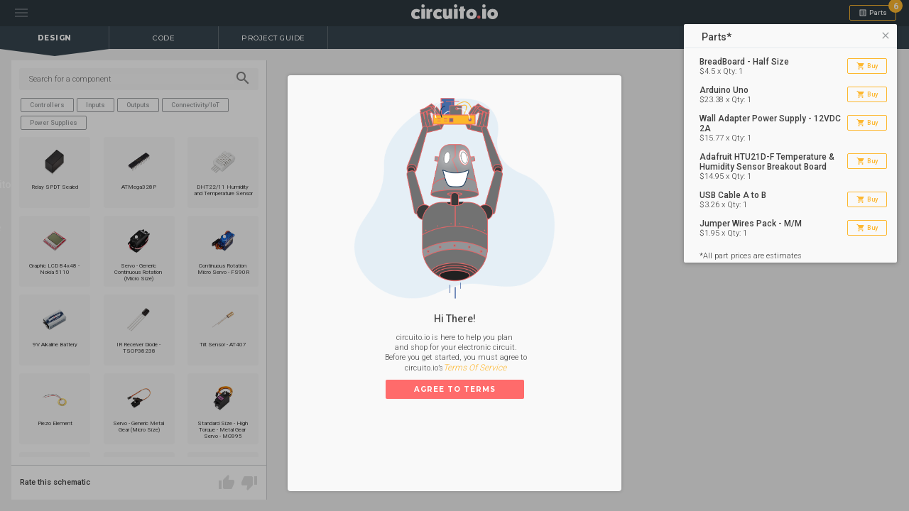

--- FILE ---
content_type: text/html; charset=utf-8
request_url: https://www.circuito.io/app?components=9442,11114,690029
body_size: 948
content:
<!DOCTYPE html><html lang="en"><head><script>(function(a,s,y,n,c,h,i,d,e){s.className+=' '+y;h.start=1*new Date;h.end=i=function(){s.className=s.className.replace(RegExp(' ?'+y),'')};(a[n]=a[n]||[]).hide=h;setTimeout(function(){i();h.end=null},c);h.timeout=c;})(window,document.documentElement,'async-hide','dataLayer',4000,{'GTM-5J4J84M':true});</script><title>How to wire Adafruit HTU21D-F Temperature &amp; Humidity Sensor Breakout Board to Arduino Pro Mini 3.3V</title><meta name="description" content="Learn how to wire the Temperature &amp; Humidity Sensor to Arduino Pro Mini 3.3V in a few simple steps. The primary components for this circuit are: Arduino Pro Mini 328 - 3.3V/8MHz and HTU21D-F. Drag and drop these components onto the canvas, and instantly get a list of secondary parts, wiring instructions and a test code for your circuit. Try it for free."><meta name="csrf-token" content="yXjDM3iz-u7fb3pomr8t293TcH9E8Hkg4XSI"><link rel="canonical" href="https://www.circuito.io/app?components=9442,11114,690029"><link rel="stylesheet" href="https://fonts.googleapis.com/css?family=Roboto:300,400,500,700,800|Montserrat:300,400,500,700,800" type="text/css">
<link href="https://fonts.googleapis.com/icon?family=Material+Icons" rel="stylesheet">
<link rel="icon" href="static/images/favicon.png">
<meta name="viewport" content="width=device-width, initial-scale=1.0, maximum-scale=1.0, user-scalable=no" /><link rel="stylesheet" type="text/css" href="/static/application.css"><script>window.segmentAPIKey = '';
window.username = "b28b3071-ad0f-4dcc-ae4a-7fac190d12c2";
window.mainUsername = "b28b3071-ad0f-4dcc-ae4a-7fac190d12c2";</script></head><body><div id="main-app"></div><script src="/static/application.js"></script><script defer src="https://static.cloudflareinsights.com/beacon.min.js/vcd15cbe7772f49c399c6a5babf22c1241717689176015" integrity="sha512-ZpsOmlRQV6y907TI0dKBHq9Md29nnaEIPlkf84rnaERnq6zvWvPUqr2ft8M1aS28oN72PdrCzSjY4U6VaAw1EQ==" data-cf-beacon='{"version":"2024.11.0","token":"d6895faaae0946ea842aee39668cfbba","r":1,"server_timing":{"name":{"cfCacheStatus":true,"cfEdge":true,"cfExtPri":true,"cfL4":true,"cfOrigin":true,"cfSpeedBrain":true},"location_startswith":null}}' crossorigin="anonymous"></script>
</body></html>